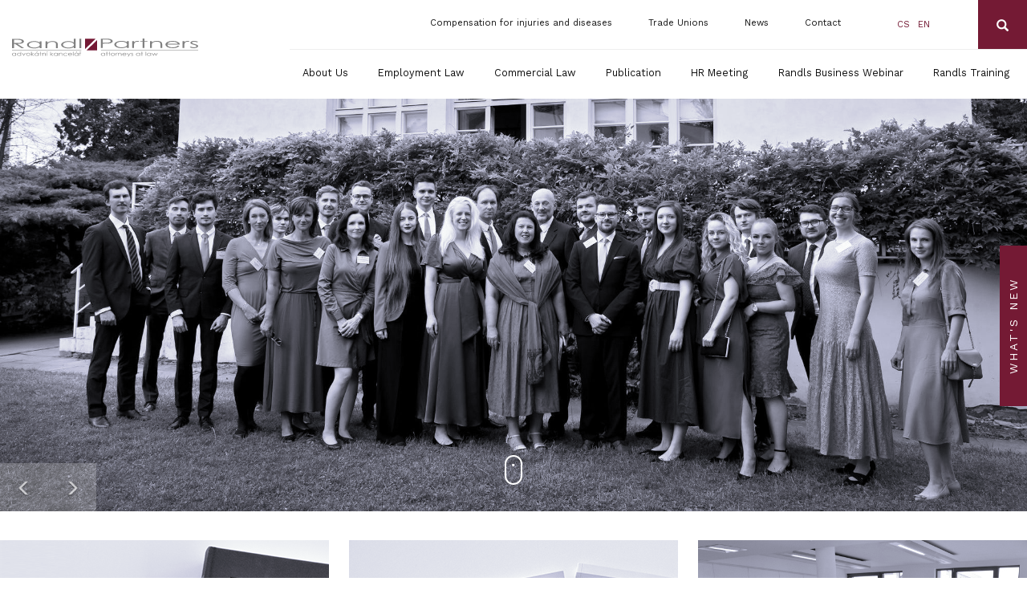

--- FILE ---
content_type: text/html; charset=UTF-8
request_url: https://www.randls.com/en/
body_size: 11114
content:
<!DOCTYPE html><html lang="cs"><head><meta charset="utf-8"><meta http-equiv="X-UA-Compatible" content="IE=edge"><meta name="viewport" content="width=device-width, initial-scale=1"><meta name="msvalidate.01" content="86B1A55E647627648A950C9AECAB83A6" /><title>Randl Partners - Randl Partners</title><meta name="author" content="MEDIA ENERGY s.r.o., info@mediaenergy.cz, www.mediaenergy.cz"><meta name='robots' content='index, follow, max-image-preview:large, max-snippet:-1, max-video-preview:-1' /><style>img:is([sizes="auto" i], [sizes^="auto," i]) { contain-intrinsic-size: 3000px 1500px }</style><link rel="canonical" href="https://www.randls.com/en/" /><meta property="og:locale" content="en_US" /><meta property="og:type" content="website" /><meta property="og:title" content="Randl Partners - Randl Partners" /><meta property="og:description" content="&nbsp;" /><meta property="og:url" content="https://www.randls.com/en/" /><meta property="og:site_name" content="Randl Partners" /><meta property="article:modified_time" content="2024-07-26T19:09:24+00:00" /><meta name="twitter:card" content="summary_large_image" /> <script type="application/ld+json" class="yoast-schema-graph">{"@context":"https://schema.org","@graph":[{"@type":"WebPage","@id":"https://www.randls.com/en/","url":"https://www.randls.com/en/","name":"Randl Partners - Randl Partners","isPartOf":{"@id":"https://www.randls.com/en/#website"},"datePublished":"2019-06-06T09:12:29+00:00","dateModified":"2024-07-26T19:09:24+00:00","breadcrumb":{"@id":"https://www.randls.com/en/#breadcrumb"},"inLanguage":"en-US","potentialAction":[{"@type":"ReadAction","target":["https://www.randls.com/en/"]}]},{"@type":"BreadcrumbList","@id":"https://www.randls.com/en/#breadcrumb","itemListElement":[{"@type":"ListItem","position":1,"name":"Randl Partners"}]},{"@type":"WebSite","@id":"https://www.randls.com/en/#website","url":"https://www.randls.com/en/","name":"Randl Partners","description":"Randl Partners","potentialAction":[{"@type":"SearchAction","target":{"@type":"EntryPoint","urlTemplate":"https://www.randls.com/en/?s={search_term_string}"},"query-input":{"@type":"PropertyValueSpecification","valueRequired":true,"valueName":"search_term_string"}}],"inLanguage":"en-US"}]}</script> <link rel='dns-prefetch' href='//maxcdn.bootstrapcdn.com' /><link rel='stylesheet' id='wp-block-library-css' href='https://www.randls.com/wp-includes/css/dist/block-library/style.min.css?ver=6.8.3' type='text/css' media='all' /><style id='classic-theme-styles-inline-css' type='text/css'>/*! This file is auto-generated */
.wp-block-button__link{color:#fff;background-color:#32373c;border-radius:9999px;box-shadow:none;text-decoration:none;padding:calc(.667em + 2px) calc(1.333em + 2px);font-size:1.125em}.wp-block-file__button{background:#32373c;color:#fff;text-decoration:none}</style><style id='filebird-block-filebird-gallery-style-inline-css' type='text/css'>ul.filebird-block-filebird-gallery{margin:auto!important;padding:0!important;width:100%}ul.filebird-block-filebird-gallery.layout-grid{display:grid;grid-gap:20px;align-items:stretch;grid-template-columns:repeat(var(--columns),1fr);justify-items:stretch}ul.filebird-block-filebird-gallery.layout-grid li img{border:1px solid #ccc;box-shadow:2px 2px 6px 0 rgba(0,0,0,.3);height:100%;max-width:100%;-o-object-fit:cover;object-fit:cover;width:100%}ul.filebird-block-filebird-gallery.layout-masonry{-moz-column-count:var(--columns);-moz-column-gap:var(--space);column-gap:var(--space);-moz-column-width:var(--min-width);columns:var(--min-width) var(--columns);display:block;overflow:auto}ul.filebird-block-filebird-gallery.layout-masonry li{margin-bottom:var(--space)}ul.filebird-block-filebird-gallery li{list-style:none}ul.filebird-block-filebird-gallery li figure{height:100%;margin:0;padding:0;position:relative;width:100%}ul.filebird-block-filebird-gallery li figure figcaption{background:linear-gradient(0deg,rgba(0,0,0,.7),rgba(0,0,0,.3) 70%,transparent);bottom:0;box-sizing:border-box;color:#fff;font-size:.8em;margin:0;max-height:100%;overflow:auto;padding:3em .77em .7em;position:absolute;text-align:center;width:100%;z-index:2}ul.filebird-block-filebird-gallery li figure figcaption a{color:inherit}</style><style id='global-styles-inline-css' type='text/css'>:root{--wp--preset--aspect-ratio--square: 1;--wp--preset--aspect-ratio--4-3: 4/3;--wp--preset--aspect-ratio--3-4: 3/4;--wp--preset--aspect-ratio--3-2: 3/2;--wp--preset--aspect-ratio--2-3: 2/3;--wp--preset--aspect-ratio--16-9: 16/9;--wp--preset--aspect-ratio--9-16: 9/16;--wp--preset--color--black: #000000;--wp--preset--color--cyan-bluish-gray: #abb8c3;--wp--preset--color--white: #ffffff;--wp--preset--color--pale-pink: #f78da7;--wp--preset--color--vivid-red: #cf2e2e;--wp--preset--color--luminous-vivid-orange: #ff6900;--wp--preset--color--luminous-vivid-amber: #fcb900;--wp--preset--color--light-green-cyan: #7bdcb5;--wp--preset--color--vivid-green-cyan: #00d084;--wp--preset--color--pale-cyan-blue: #8ed1fc;--wp--preset--color--vivid-cyan-blue: #0693e3;--wp--preset--color--vivid-purple: #9b51e0;--wp--preset--gradient--vivid-cyan-blue-to-vivid-purple: linear-gradient(135deg,rgba(6,147,227,1) 0%,rgb(155,81,224) 100%);--wp--preset--gradient--light-green-cyan-to-vivid-green-cyan: linear-gradient(135deg,rgb(122,220,180) 0%,rgb(0,208,130) 100%);--wp--preset--gradient--luminous-vivid-amber-to-luminous-vivid-orange: linear-gradient(135deg,rgba(252,185,0,1) 0%,rgba(255,105,0,1) 100%);--wp--preset--gradient--luminous-vivid-orange-to-vivid-red: linear-gradient(135deg,rgba(255,105,0,1) 0%,rgb(207,46,46) 100%);--wp--preset--gradient--very-light-gray-to-cyan-bluish-gray: linear-gradient(135deg,rgb(238,238,238) 0%,rgb(169,184,195) 100%);--wp--preset--gradient--cool-to-warm-spectrum: linear-gradient(135deg,rgb(74,234,220) 0%,rgb(151,120,209) 20%,rgb(207,42,186) 40%,rgb(238,44,130) 60%,rgb(251,105,98) 80%,rgb(254,248,76) 100%);--wp--preset--gradient--blush-light-purple: linear-gradient(135deg,rgb(255,206,236) 0%,rgb(152,150,240) 100%);--wp--preset--gradient--blush-bordeaux: linear-gradient(135deg,rgb(254,205,165) 0%,rgb(254,45,45) 50%,rgb(107,0,62) 100%);--wp--preset--gradient--luminous-dusk: linear-gradient(135deg,rgb(255,203,112) 0%,rgb(199,81,192) 50%,rgb(65,88,208) 100%);--wp--preset--gradient--pale-ocean: linear-gradient(135deg,rgb(255,245,203) 0%,rgb(182,227,212) 50%,rgb(51,167,181) 100%);--wp--preset--gradient--electric-grass: linear-gradient(135deg,rgb(202,248,128) 0%,rgb(113,206,126) 100%);--wp--preset--gradient--midnight: linear-gradient(135deg,rgb(2,3,129) 0%,rgb(40,116,252) 100%);--wp--preset--font-size--small: 13px;--wp--preset--font-size--medium: 20px;--wp--preset--font-size--large: 36px;--wp--preset--font-size--x-large: 42px;--wp--preset--spacing--20: 0.44rem;--wp--preset--spacing--30: 0.67rem;--wp--preset--spacing--40: 1rem;--wp--preset--spacing--50: 1.5rem;--wp--preset--spacing--60: 2.25rem;--wp--preset--spacing--70: 3.38rem;--wp--preset--spacing--80: 5.06rem;--wp--preset--shadow--natural: 6px 6px 9px rgba(0, 0, 0, 0.2);--wp--preset--shadow--deep: 12px 12px 50px rgba(0, 0, 0, 0.4);--wp--preset--shadow--sharp: 6px 6px 0px rgba(0, 0, 0, 0.2);--wp--preset--shadow--outlined: 6px 6px 0px -3px rgba(255, 255, 255, 1), 6px 6px rgba(0, 0, 0, 1);--wp--preset--shadow--crisp: 6px 6px 0px rgba(0, 0, 0, 1);}:where(.is-layout-flex){gap: 0.5em;}:where(.is-layout-grid){gap: 0.5em;}body .is-layout-flex{display: flex;}.is-layout-flex{flex-wrap: wrap;align-items: center;}.is-layout-flex > :is(*, div){margin: 0;}body .is-layout-grid{display: grid;}.is-layout-grid > :is(*, div){margin: 0;}:where(.wp-block-columns.is-layout-flex){gap: 2em;}:where(.wp-block-columns.is-layout-grid){gap: 2em;}:where(.wp-block-post-template.is-layout-flex){gap: 1.25em;}:where(.wp-block-post-template.is-layout-grid){gap: 1.25em;}.has-black-color{color: var(--wp--preset--color--black) !important;}.has-cyan-bluish-gray-color{color: var(--wp--preset--color--cyan-bluish-gray) !important;}.has-white-color{color: var(--wp--preset--color--white) !important;}.has-pale-pink-color{color: var(--wp--preset--color--pale-pink) !important;}.has-vivid-red-color{color: var(--wp--preset--color--vivid-red) !important;}.has-luminous-vivid-orange-color{color: var(--wp--preset--color--luminous-vivid-orange) !important;}.has-luminous-vivid-amber-color{color: var(--wp--preset--color--luminous-vivid-amber) !important;}.has-light-green-cyan-color{color: var(--wp--preset--color--light-green-cyan) !important;}.has-vivid-green-cyan-color{color: var(--wp--preset--color--vivid-green-cyan) !important;}.has-pale-cyan-blue-color{color: var(--wp--preset--color--pale-cyan-blue) !important;}.has-vivid-cyan-blue-color{color: var(--wp--preset--color--vivid-cyan-blue) !important;}.has-vivid-purple-color{color: var(--wp--preset--color--vivid-purple) !important;}.has-black-background-color{background-color: var(--wp--preset--color--black) !important;}.has-cyan-bluish-gray-background-color{background-color: var(--wp--preset--color--cyan-bluish-gray) !important;}.has-white-background-color{background-color: var(--wp--preset--color--white) !important;}.has-pale-pink-background-color{background-color: var(--wp--preset--color--pale-pink) !important;}.has-vivid-red-background-color{background-color: var(--wp--preset--color--vivid-red) !important;}.has-luminous-vivid-orange-background-color{background-color: var(--wp--preset--color--luminous-vivid-orange) !important;}.has-luminous-vivid-amber-background-color{background-color: var(--wp--preset--color--luminous-vivid-amber) !important;}.has-light-green-cyan-background-color{background-color: var(--wp--preset--color--light-green-cyan) !important;}.has-vivid-green-cyan-background-color{background-color: var(--wp--preset--color--vivid-green-cyan) !important;}.has-pale-cyan-blue-background-color{background-color: var(--wp--preset--color--pale-cyan-blue) !important;}.has-vivid-cyan-blue-background-color{background-color: var(--wp--preset--color--vivid-cyan-blue) !important;}.has-vivid-purple-background-color{background-color: var(--wp--preset--color--vivid-purple) !important;}.has-black-border-color{border-color: var(--wp--preset--color--black) !important;}.has-cyan-bluish-gray-border-color{border-color: var(--wp--preset--color--cyan-bluish-gray) !important;}.has-white-border-color{border-color: var(--wp--preset--color--white) !important;}.has-pale-pink-border-color{border-color: var(--wp--preset--color--pale-pink) !important;}.has-vivid-red-border-color{border-color: var(--wp--preset--color--vivid-red) !important;}.has-luminous-vivid-orange-border-color{border-color: var(--wp--preset--color--luminous-vivid-orange) !important;}.has-luminous-vivid-amber-border-color{border-color: var(--wp--preset--color--luminous-vivid-amber) !important;}.has-light-green-cyan-border-color{border-color: var(--wp--preset--color--light-green-cyan) !important;}.has-vivid-green-cyan-border-color{border-color: var(--wp--preset--color--vivid-green-cyan) !important;}.has-pale-cyan-blue-border-color{border-color: var(--wp--preset--color--pale-cyan-blue) !important;}.has-vivid-cyan-blue-border-color{border-color: var(--wp--preset--color--vivid-cyan-blue) !important;}.has-vivid-purple-border-color{border-color: var(--wp--preset--color--vivid-purple) !important;}.has-vivid-cyan-blue-to-vivid-purple-gradient-background{background: var(--wp--preset--gradient--vivid-cyan-blue-to-vivid-purple) !important;}.has-light-green-cyan-to-vivid-green-cyan-gradient-background{background: var(--wp--preset--gradient--light-green-cyan-to-vivid-green-cyan) !important;}.has-luminous-vivid-amber-to-luminous-vivid-orange-gradient-background{background: var(--wp--preset--gradient--luminous-vivid-amber-to-luminous-vivid-orange) !important;}.has-luminous-vivid-orange-to-vivid-red-gradient-background{background: var(--wp--preset--gradient--luminous-vivid-orange-to-vivid-red) !important;}.has-very-light-gray-to-cyan-bluish-gray-gradient-background{background: var(--wp--preset--gradient--very-light-gray-to-cyan-bluish-gray) !important;}.has-cool-to-warm-spectrum-gradient-background{background: var(--wp--preset--gradient--cool-to-warm-spectrum) !important;}.has-blush-light-purple-gradient-background{background: var(--wp--preset--gradient--blush-light-purple) !important;}.has-blush-bordeaux-gradient-background{background: var(--wp--preset--gradient--blush-bordeaux) !important;}.has-luminous-dusk-gradient-background{background: var(--wp--preset--gradient--luminous-dusk) !important;}.has-pale-ocean-gradient-background{background: var(--wp--preset--gradient--pale-ocean) !important;}.has-electric-grass-gradient-background{background: var(--wp--preset--gradient--electric-grass) !important;}.has-midnight-gradient-background{background: var(--wp--preset--gradient--midnight) !important;}.has-small-font-size{font-size: var(--wp--preset--font-size--small) !important;}.has-medium-font-size{font-size: var(--wp--preset--font-size--medium) !important;}.has-large-font-size{font-size: var(--wp--preset--font-size--large) !important;}.has-x-large-font-size{font-size: var(--wp--preset--font-size--x-large) !important;}
:where(.wp-block-post-template.is-layout-flex){gap: 1.25em;}:where(.wp-block-post-template.is-layout-grid){gap: 1.25em;}
:where(.wp-block-columns.is-layout-flex){gap: 2em;}:where(.wp-block-columns.is-layout-grid){gap: 2em;}
:root :where(.wp-block-pullquote){font-size: 1.5em;line-height: 1.6;}</style><link rel='stylesheet' id='contact-form-7-css' href='https://www.randls.com/wp-content/cache/autoptimize/css/autoptimize_single_64ac31699f5326cb3c76122498b76f66.css?ver=6.1.3' type='text/css' media='all' /><link rel='stylesheet' id='responsive-lightbox-swipebox-css' href='https://www.randls.com/wp-content/plugins/responsive-lightbox/assets/swipebox/swipebox.min.css?ver=1.5.2' type='text/css' media='all' /><link rel='stylesheet' id='wpml-menu-item-0-css' href='https://www.randls.com/wp-content/plugins/sitepress-multilingual-cms/templates/language-switchers/menu-item/style.min.css?ver=1' type='text/css' media='all' /><link rel='stylesheet' id='bootstrap_CSS-css' href='https://www.randls.com/wp-content/themes/me/css/bootstrap.min.css' type='text/css' media='all' /><link rel='stylesheet' id='awesomeFont_CSS-css' href='https://maxcdn.bootstrapcdn.com/font-awesome/4.6.3/css/font-awesome.min.css' type='text/css' media='all' /><link rel='stylesheet' id='slick_CSS-css' href='https://www.randls.com/wp-content/cache/autoptimize/css/autoptimize_single_f4141aef537aae357e81bc9054ac84dd.css' type='text/css' media='all' /><link rel='stylesheet' id='slickTheme_CSS-css' href='https://www.randls.com/wp-content/cache/autoptimize/css/autoptimize_single_a5c3fe86a61d33d94f0d9696011d81d5.css' type='text/css' media='all' /><link rel='stylesheet' id='style_CSS-css' href='https://www.randls.com/wp-content/cache/autoptimize/css/autoptimize_single_97eaa8b5b4b456d74e4c2339f1e0b83d.css' type='text/css' media='all' /><link rel='stylesheet' id='tw-pagination-css' href='https://www.randls.com/wp-content/cache/autoptimize/css/autoptimize_single_3cc15b2c266408233012b099fb3c73de.css?ver=1.0' type='text/css' media='screen' /> <script type="text/javascript" src="https://www.randls.com/wp-includes/js/jquery/jquery.min.js?ver=3.7.1" id="jquery-core-js"></script> <script defer type="text/javascript" src="https://www.randls.com/wp-includes/js/jquery/jquery-migrate.min.js?ver=3.4.1" id="jquery-migrate-js"></script> <script defer type="text/javascript" src="https://www.randls.com/wp-content/plugins/responsive-lightbox/assets/swipebox/jquery.swipebox.min.js?ver=1.5.2" id="responsive-lightbox-swipebox-js"></script> <script defer type="text/javascript" src="https://www.randls.com/wp-includes/js/underscore.min.js?ver=1.13.7" id="underscore-js"></script> <script defer type="text/javascript" src="https://www.randls.com/wp-content/plugins/responsive-lightbox/assets/infinitescroll/infinite-scroll.pkgd.min.js?ver=4.0.1" id="responsive-lightbox-infinite-scroll-js"></script> <script defer id="responsive-lightbox-js-before" src="[data-uri]"></script> <script defer type="text/javascript" src="https://www.randls.com/wp-content/cache/autoptimize/js/autoptimize_single_046339c403d5b7205ee8e0bf75c8271b.js?ver=2.5.4" id="responsive-lightbox-js"></script> <script defer type="text/javascript" src="https://www.randls.com/wp-content/themes/me/js/bootstrap.min.js" id="bootstrap_JS-js"></script> <script defer type="text/javascript" src="https://www.randls.com/wp-content/themes/me/js/slick.min.js" id="slick_JS-js"></script> <script defer type="text/javascript" src="https://www.randls.com/wp-content/cache/autoptimize/js/autoptimize_single_ae5065f4159bd772369d879152e5af3d.js" id="main_JS-js"></script> <script defer id="my_loadmore-js-extra" src="[data-uri]"></script> <script defer type="text/javascript" src="https://www.randls.com/wp-content/cache/autoptimize/js/autoptimize_single_8f07162b0142f082d43dfd2d66cd2ef8.js?ver=6.8.3" id="my_loadmore-js"></script> <meta name="generator" content="WPML ver:4.8.5 stt:9,1;" /> <script defer type="text/javascript" charset="UTF-8" src="//eu.cookie-script.com/s/890712a44a17083a18b82835965c0dcd.js"></script> <link rel="stylesheet" type="text/css" href="https://www.randls.com/wp-content/cache/autoptimize/css/autoptimize_single_c3d41278eea518adff6bd5f72b7903e1.css"> <script defer src="https://www.randls.com/wp-content/cache/autoptimize/js/autoptimize_single_3ad7bc528408307bbba6f4c01a1ca04d.js"></script> <script defer src="https://www.randls.com/wp-content/cache/autoptimize/js/autoptimize_single_813198fa43937c8e79bd68e57dece4c4.js"></script> <link rel="alternate" type="application/rss+xml" title="Randl Partners RSS Feed" href="https://www.randls.com/en/feed/"><link rel="icon" href="/favicon.ico" type="image/vnd.microsoft.icon"><link href="https://fonts.googleapis.com/css?family=Playfair+Display:400,700|Work+Sans:300,400,700&display=swap&subset=latin-ext" rel="stylesheet">  <script defer src="[data-uri]"></script> </head><body id="wp-homepage" class="wp-homepage"><div class="container-fluid hidden-xs hidden-sm" id="header"><div class="headerSearchForm"><form method="get" id="sf" class="searchform hidden" action="https://www.randls.com/en//" ><div class="row"><div class="col-sm-9"> <label for="s" class="sr-only">You searched for:</label> <input type="text" value="" name="s" id="s" class="form-control" placeholder="Zadejte hledaný výraz"></div><div class="col-sm-3"> <button type="submit" class="headerSearch"><div class="sm-only hidden">Search:</div> <em class="glyphicon glyphicon-search"></em></button></div></div></form></div><div class="row"><div class="col-sm-4 col-md-3"> <a id="logo" href="https://www.randls.com/en/" title="Úvodní stránka - Randl Partners"> <img src="https://www.randls.com/wp-content/themes/me/images/logo.svg" class="img-responsive" alt="Randl Partners"> </a></div><div class="col-sm-8 col-md-9"><div class="row rowPadO menuLine1"><div class="col-xs-12"><div class="headerSearch"><em class="glyphicon glyphicon-search"></em></div><div class="headerLang"><a href="https://www.randls.com/">cs</a> <a href="https://www.randls.com/en/">en</a></div><div id="menu_top" class="hidden-xs menuNavi"><ul id="menu-menuhorni-en" class="list-unstyled"><li id="menu-item-1775" class="menu-item menu-item-type-post_type menu-item-object-page menu-item-1775"><a href="https://www.randls.com/en/compensation-for-occupational-injuries/">Compensation for injuries and diseases</a></li><li id="menu-item-1774" class="menu-item menu-item-type-post_type menu-item-object-page menu-item-1774"><a href="https://www.randls.com/en/trade-unions/">Trade Unions</a></li><li id="menu-item-1776" class="menu-item menu-item-type-taxonomy menu-item-object-category menu-item-1776"><a href="https://www.randls.com/en/news/">News</a></li><li id="menu-item-1878" class="menu-item menu-item-type-post_type menu-item-object-page menu-item-1878"><a href="https://www.randls.com/en/kontakt/">Contact</a></li></ul></div></div></div><div class="row rowPadO menuLine2"><div class="col-xs-12"><div id="menu_main" class="hidden-xs menuNavi"><ul id="menu-menuhlavni-en" class="list-unstyled"><li id="menu-item-507" class="menu-item menu-item-type-post_type menu-item-object-page menu-item-has-children menu-item-507"><a href="https://www.randls.com/en/about-us/">About Us</a><ul class="sub-menu"><li id="menu-item-510" class="menu-item menu-item-type-custom menu-item-object-custom menu-item-510"><a href="/en/team-members/">Team</a></li><li id="menu-item-508" class="menu-item menu-item-type-post_type menu-item-object-page menu-item-508"><a href="https://www.randls.com/en/about-us/awards-and-rankings/">Awards and Rankings</a></li><li id="menu-item-1792" class="menu-item menu-item-type-post_type menu-item-object-page menu-item-1792"><a href="https://www.randls.com/en/about-us/kariera/">Jobs</a></li><li id="menu-item-509" class="menu-item menu-item-type-post_type menu-item-object-page menu-item-509"><a href="https://www.randls.com/en/about-us/ius-laboris-members/">International Cooperation</a></li><li id="menu-item-12610" class="menu-item menu-item-type-post_type menu-item-object-page menu-item-12610"><a href="https://www.randls.com/en/about-us/pro-bono/">Pro bono</a></li></ul></li><li id="menu-item-512" class="menu-item menu-item-type-post_type menu-item-object-page menu-item-has-children menu-item-512"><a href="https://www.randls.com/en/employment-law/">Employment Law</a><ul class="sub-menu"><li id="menu-item-1881" class="menu-item menu-item-type-custom menu-item-object-custom menu-item-1881"><a href="/en/team-members/?gr=pracovni">Our team</a></li><li id="menu-item-4579" class="menu-item menu-item-type-taxonomy menu-item-object-category menu-item-4579"><a href="https://www.randls.com/en/publication/employment-law-cat/">Publication</a></li><li id="menu-item-1884" class="menu-item menu-item-type-custom menu-item-object-custom menu-item-1884"><a href="/en/employment-law/#sluzby">Services</a></li></ul></li><li id="menu-item-525" class="menu-item menu-item-type-post_type menu-item-object-page menu-item-has-children menu-item-525"><a href="https://www.randls.com/en/commercial-law/">Commercial Law</a><ul class="sub-menu"><li id="menu-item-1880" class="menu-item menu-item-type-custom menu-item-object-custom menu-item-1880"><a href="/en/team-members/?gr=obchodni">Our team</a></li><li id="menu-item-4578" class="menu-item menu-item-type-taxonomy menu-item-object-category menu-item-4578"><a href="https://www.randls.com/en/publication/commercial-law-cat/">Publication</a></li><li id="menu-item-1885" class="menu-item menu-item-type-custom menu-item-object-custom menu-item-1885"><a href="/en/commercial-law/#sluzby">Services</a></li></ul></li><li id="menu-item-1879" class="menu-item menu-item-type-taxonomy menu-item-object-category menu-item-1879"><a href="https://www.randls.com/en/publication/">Publication</a></li><li id="menu-item-1872" class="menu-item menu-item-type-post_type menu-item-object-page menu-item-1872"><a href="https://www.randls.com/en/hr-meeting/">HR Meeting</a></li><li id="menu-item-4540" class="menu-item menu-item-type-post_type menu-item-object-page menu-item-4540"><a href="https://www.randls.com/en/randls-business-webinar-en/">Randls Business Webinar</a></li><li id="menu-item-1895" class="menu-item menu-item-type-post_type menu-item-object-page menu-item-1895"><a href="https://www.randls.com/en/randlstraining/">Randls Training</a></li></ul></div></div></div></div></div></div><div class="container-fluid hidden-xs"><div class="row"><div class="col-xs-12" style="padding: 0; overflow: hidden;"><div id="myCarousel" class="carousel slide" data-ride="carousel"><div class="carousel-inner" role="listbox"><div class="item active "><div class="onHoverUnsature"> <img src="https://www.randls.com/wp-content/uploads/Randls-002-e1722020953780-2000x803.jpg" alt="" class="img-responsive" /></div><div class="itCont"> <span class="sliTitle upHeading"></span> <span class="sliTitle2"></span></div></div><div class="item  "><div class="onHoverUnsature"> <img src="https://www.randls.com/wp-content/uploads/Randls-Team-color-web-2000x803.jpg" alt="" class="img-responsive" /></div><div class="itCont"> <span class="sliTitle upHeading"></span> <span class="sliTitle2"></span></div></div><div class="item  "><div class="onHoverUnsature"> <img src="https://www.randls.com/wp-content/uploads/team-3-websize-2000x803.jpg" alt="" class="img-responsive" /></div><div class="itCont"> <span class="sliTitle upHeading"></span> <span class="sliTitle2"></span></div></div><div class="item  "><div class="onHoverUnsature"> <img src="https://www.randls.com/wp-content/uploads/team-4-websize-2000x803.jpg" alt="" class="img-responsive" /></div><div class="itCont"> <span class="sliTitle upHeading"></span> <span class="sliTitle2"></span></div></div></div> <a class="left carousel-control" href="#myCarousel" role="button" data-slide="prev"> <span class="sr-only">Předchozí</span> <em class="glyphicon glyphicon-menu-left"></em> </a> <a class="right carousel-control" href="#myCarousel" role="button" data-slide="next"> <span class="sr-only">Další</span> <em class="glyphicon glyphicon-menu-right"></em> </a></div> <a class="center me-control hidden-xs hidden-sm" href="#mainBox" role="button"> <span class="sr-only">Scroll</span> </a><div id="aktualitaBox"><div id="sticker-left"> <span class="upHeading">What's new</span></div><h2> Legislation news &#8211; October 2025</h2><p> Our colleagues Eliška Říhová and Adam Vymazal have prepared a clear summary of new legislation for October, divided thematically according …</p><p class="cleaner moreP text-center"><a href="https://www.randls.com/en/publication/commercial-law-cat/legislation-news/legislation-news-october-2025/" class="white">More info</a></p></div></div></div></div><div class="boxes-3"><div class="item"> <a href="https://randls.com/en/employment-law/" class="onHoverUn"><div class="item1"> <span class="onHoverUnsature"> <img src="https://www.randls.com/wp-content/uploads/pracovni.jpg"  /> </span></div> <span class="boxTitle"> <span>Employment Law</span> </span> </a></div><div class="item"> <a href="https://randls.com/en/commercial-law/" class="onHoverUn"><div class="item1"> <span class="onHoverUnsature"> <img src="https://www.randls.com/wp-content/uploads/obchodni.jpg"  /> </span></div> <span class="boxTitle"> <span>Commercial Law</span> </span> </a></div><div class="item"> <a href="https://randls.com/en/randls-training/" class="onHoverUn"><div class="item1"> <span class="onHoverUnsature"> <img src="https://www.randls.com/wp-content/uploads/za3.jpg"  /> </span></div> <span class="boxTitle"> <span>Randls Training</span> </span> </a></div></div><div class="grad"><div class="container" id="mainBox"><div class="textbox"> <span class="upHeading">About us</span><h1>Randl Partners</h1><div class="row"><div class="col-md-6"><p><strong>Randl Partners</strong>, attorneys at law, was incorporated in 2009, gathering a team of lawyers who have been working together for several years. Lawyers of Randl Partners have years of experience in providing legal advice to large international corporations and to big Czech companies.</p></div><div class="col-md-6"><p><strong>Randl Partners</strong> focuses its activities mainly in the areas of <strong>employment law</strong> and <strong>commercial law</strong>. All services of Randl Partners&#8217; lawyers are provided in Czech and English, and eventually in German.</p></div></div><p>&nbsp;</p><p class="cleaner moreP"><a href="https://www.randls.com/o-nas/" class="upHeading">MORE ABOUT US</a></p></div></div><div class="container-fluid " id="mainWide"><div class="row"><div class="col-sm-6"><div class="onHoverUnsature"><img src="https://www.randls.com/wp-content/uploads/Recepce-2000x803.jpg" alt="" class="img-responsive" /></div></div><div class="col-sm-6"><ul class="list list-unstyled rozcest"><li><a href="https://randls.com/en/hr-academy/">HR academy</a></li><li><a href="https://randls.com/en/hr-meeting/">HR meeting</a></li><li><a href="https://randls.com/en/randls-training/">Randls Training</a></li></ul></div></div></div></div><div class="container" id="publikovano"><div class=""> <span class="upHeading cleaner"> WE PUBLISHED </span><h2 class="cleaner"><strong>Publikováno</strong></h2></div><div class="row" id="row_publ"><div class="col-sm-6 col-lg-3"><div class="item_publikovano"> <span class="sticker upHeading text-xs"><a href="https://www.randls.com/publikovano/pracovni/">Pracovní právo</a></span> <span class="upHeading noLetSpac cleaner dateFlex">05. 09. 2025</span><h3><a href="https://www.randls.com/en/publication/new-government-decree-on-employer-obligations-in-the-event-of-workplace-accidents/">New Government Decree on employer obligations in the event of workplace accidents</a></h3><p> We would like to inform you about a new legal regulation concerning the recording of occupational injuries. 
On 3 September …</p><p> <a href="https://www.randls.com/en/publication/new-government-decree-on-employer-obligations-in-the-event-of-workplace-accidents/" class="upHeading text-sm">More info</a></p></div></div><div class="col-sm-6 col-lg-3"><div class="item_publikovano"> <span class="sticker upHeading text-xs"><a href="https://www.randls.com/publikovano/pracovni/">Pracovní právo</a></span> <span class="upHeading noLetSpac cleaner dateFlex">12. 08. 2025</span><h3><a href="https://www.randls.com/en/publication/hr-news-no-3-2025/">HR News No. 3/2025</a></h3><p> In the third edition of our HR News, we focus on current legislative updates that are making their way through …</p><p> <a href="https://www.randls.com/en/publication/hr-news-no-3-2025/" class="upHeading text-sm">More info</a></p></div></div><div class="col-sm-6 col-lg-3"><div class="item_publikovano"> <span class="sticker upHeading text-xs"><a href="https://www.randls.com/publikovano/obchodni/">Obchodní právo</a></span> <span class="upHeading noLetSpac cleaner dateFlex">04. 11. 2025</span><h3><a href="https://www.randls.com/en/publication/chambers-advertising-marketing-2025-a-chambers-global-practice-guide/">Chambers Advertising &#038; Marketing  2025: A Chambers Global Practice Guide</a></h3><p> Our team, consisting of Irena Lišková, Ladislav Mádl, Eliška Říhová, and Adam Vymazal, contributed to a new publication by Chambers …</p><p> <a href="https://www.randls.com/en/publication/chambers-advertising-marketing-2025-a-chambers-global-practice-guide/" class="upHeading text-sm">More info</a></p></div></div><div class="col-sm-6 col-lg-3"><div class="item_publikovano"> <span class="sticker upHeading text-xs"><a href="https://www.randls.com/publikovano/obchodni/">Obchodní právo</a></span> <span class="upHeading noLetSpac cleaner dateFlex">04. 11. 2025</span><h3><a href="https://www.randls.com/en/publication/commercial-law-cat/legislation-news/legislation-news-october-2025/">Legislation news &#8211; October 2025</a></h3><p> Our colleagues Eliška Říhová and Adam Vymazal have prepared a clear summary of new legislation for October, divided thematically according …</p><p> <a href="https://www.randls.com/en/publication/commercial-law-cat/legislation-news/legislation-news-october-2025/" class="upHeading text-sm">More info</a></p></div></div></div><p class="more-href text-right"><a href="https://www.randls.com/publikovano/" class="upHeading">MORE ARTICLES</a></p></div><div class="container" id="certifikaty"><div class="row"><div class="col-xs-6 col-md-3"> <img src="https://www.randls.com/wp-content/uploads/2010.png" alt="" class="img-responsive"/></div><div class="col-xs-6 col-md-3"> <img src="https://www.randls.com/wp-content/uploads/2012.png" alt="" class="img-responsive"/></div><div class="col-xs-6 col-md-3"> <img src="https://www.randls.com/wp-content/uploads/2014.png" alt="" class="img-responsive"/></div><div class="col-xs-6 col-md-3"> <img src="https://www.randls.com/wp-content/uploads/Snímek-obrazovky-2019-07-07-v-0.54.png" alt="" class="img-responsive"/></div></div></div><div class="container-fluid" id="footer"><div class="container" id="certiBox"><div class="row"><div class="col-sm-12 col-md-4 "><div id="menu1" class="hidden-xs"><ul id="menu-menupaticka-en" class="list-unstyled"><li id="menu-item-1779" class="menu-item menu-item-type-post_type menu-item-object-page menu-item-1779"><a href="https://www.randls.com/en/links/">Links</a></li><li id="menu-item-2538" class="menu-item menu-item-type-custom menu-item-object-custom menu-item-2538"><a href="http://facebook.com">Facebook</a></li><li id="menu-item-4415" class="menu-item menu-item-type-post_type menu-item-object-page menu-item-4415"><a href="https://www.randls.com/en/download/">Download</a></li></ul></div></div><div class="col-xs-6 col-md-4 text-center"><p>Tetris Office Building<br /> Budějovická 1550/15a<br /> CZ 140 00, Praha 4</p></div><div class="col-xs-6 col-md-4 "><p><a href="mailto:office@randls.com">office@randls.com</a><br> +420 222 755 311</p></div></div><hr><div class="row" id="secondline"><div class="col-xs-6 col-sm-4" id="spol"> <a href="https://www.iuslaboris.com/en-gb/" target="_blank"><img src="/wp-content/themes/me/images/IUSLABORIS-COREBRAND.png" class="img-responsive"></a></div><div class="col-xs-6 col-sm-4 text-center" id="gala"> <a href="https://www.galalaw.com/" target="_blank"><img src="/wp-content/themes/me/images/gala200transp.png" class="img-responsive"></a></div><div class="col-xs-12 col-sm-4 text-right " id="fb"> <a href="https://www.facebook.com/randlpartners" target="_blank"><img src="/wp-content/themes/me/images/fb.png" class="img-responsive"> Join us on Facebook</a></div></div><hr><div class="row"  id="thirdline"><div class="col-xs-12 col-sm-9"><div id="copy"> &copy; 2026 Randl Partners | <a href="https://www.randls.com/en/sitemap/">Sitemap</a> | <a href="/feed">RSS</a> | <a href="https://www.randls.com/en/personal-data-protection-principles/">Personal Data Protection Principles</a> | <a href="https://www.randls.com/en/alternative-dispute-resolution-for-consumers/">Alternative Dispute Resolution for Consumers</a></div></div><div class="col-xs-12 col-sm-3"> <a id="logoDev" href="http://www.mediaenergy.cz/" title="MEDIA ENERGY - internetové projekty na míru" target="_blank"></a></div></div></div></div> <script type="speculationrules">{"prefetch":[{"source":"document","where":{"and":[{"href_matches":"\/en\/*"},{"not":{"href_matches":["\/wp-*.php","\/wp-admin\/*","\/wp-content\/uploads\/*","\/wp-content\/*","\/wp-content\/plugins\/*","\/wp-content\/themes\/me\/*","\/en\/*\\?(.+)"]}},{"not":{"selector_matches":"a[rel~=\"nofollow\"]"}},{"not":{"selector_matches":".no-prefetch, .no-prefetch a"}}]},"eagerness":"conservative"}]}</script> <script type="text/javascript" src="https://www.randls.com/wp-includes/js/dist/hooks.min.js?ver=4d63a3d491d11ffd8ac6" id="wp-hooks-js"></script> <script type="text/javascript" src="https://www.randls.com/wp-includes/js/dist/i18n.min.js?ver=5e580eb46a90c2b997e6" id="wp-i18n-js"></script> <script defer id="wp-i18n-js-after" src="[data-uri]"></script> <script defer type="text/javascript" src="https://www.randls.com/wp-content/cache/autoptimize/js/autoptimize_single_96e7dc3f0e8559e4a3f3ca40b17ab9c3.js?ver=6.1.3" id="swv-js"></script> <script defer id="contact-form-7-js-before" src="[data-uri]"></script> <script defer type="text/javascript" src="https://www.randls.com/wp-content/cache/autoptimize/js/autoptimize_single_2912c657d0592cc532dff73d0d2ce7bb.js?ver=6.1.3" id="contact-form-7-js"></script> <nav id="mobileFixed" class="navbar navbar-default navbar-fixed-top visible-xs visible-sm hidden-print" role="navigation"><div id="dl-menu" class="dl-menuwrapper"> <a href="/"><img src="https://www.randls.com/wp-content/themes/me/images/logo.svg" class="img-responsive pull-left mobile-logo"></a> <button class="dl-trigger">Otevřít menu</button><ul id="menu-mobilni-en" class="dl-menu"><li id="menu-item-wpml-ls-42-en" class="menu-item wpml-ls-slot-42 wpml-ls-item wpml-ls-item-en wpml-ls-current-language wpml-ls-menu-item wpml-ls-last-item menu-item-type-wpml_ls_menu_item menu-item-object-wpml_ls_menu_item menu-item-has-children menu-item-wpml-ls-42-en ancestor"><a title="
 &lt;img
 class=&quot;wpml-ls-flag&quot;
 src=&quot;https://www.randls.com/wp-content/plugins/sitepress-multilingual-cms/res/flags/en.png&quot;
 alt=&quot;&quot; 
 /&gt;&lt;span class=&quot;wpml-ls-native&quot; lang=&quot;en&quot;&gt;English&lt;/span&gt;" href="https://www.randls.com/en/" role="menuitem"><img
 class="wpml-ls-flag"
 src="https://www.randls.com/wp-content/plugins/sitepress-multilingual-cms/res/flags/en.png"
 alt="" 
 /><span class="wpml-ls-native" lang="en">English</span></a><ul  class="dl-submenu"><li id="menu-item-wpml-ls-42-cs" class="menu-item wpml-ls-slot-42 wpml-ls-item wpml-ls-item-cs wpml-ls-menu-item wpml-ls-first-item menu-item-type-wpml_ls_menu_item menu-item-object-wpml_ls_menu_item menu-item-wpml-ls-42-cs"><a title="
 &lt;img
 class=&quot;wpml-ls-flag&quot;
 src=&quot;https://www.randls.com/wp-content/plugins/sitepress-multilingual-cms/res/flags/cs.png&quot;
 alt=&quot;&quot; 
 /&gt;&lt;span class=&quot;wpml-ls-native&quot; lang=&quot;cs&quot;&gt;Čeština&lt;/span&gt;&lt;span class=&quot;wpml-ls-display&quot;&gt;&lt;span class=&quot;wpml-ls-bracket&quot;&gt; (&lt;/span&gt;Czech&lt;span class=&quot;wpml-ls-bracket&quot;&gt;)&lt;/span&gt;&lt;/span&gt;" href="https://www.randls.com/" aria-label="Switch to Czech(Čeština)" role="menuitem"><img
 class="wpml-ls-flag"
 src="https://www.randls.com/wp-content/plugins/sitepress-multilingual-cms/res/flags/cs.png"
 alt="" 
 /><span class="wpml-ls-native" lang="cs">Čeština</span><span class="wpml-ls-display"><span class="wpml-ls-bracket"> (</span>Czech<span class="wpml-ls-bracket">)</span></span></a></li></ul></li><li id="menu-item-4582" class="menu-item menu-item-type-post_type menu-item-object-page menu-item-has-children menu-item-4582 ancestor"><a title="About Us" href="https://www.randls.com/en/about-us/">About Us</a><ul  class="dl-submenu"><li id="menu-item-2595" class="menu-item menu-item-type-custom menu-item-object-custom menu-item-2595"><a title="Our team" href="/en/team-members/">Our team</a></li><li id="menu-item-4583" class="menu-item menu-item-type-post_type menu-item-object-page menu-item-4583"><a title="Jobs" href="https://www.randls.com/en/about-us/kariera/">Jobs</a></li><li id="menu-item-4585" class="menu-item menu-item-type-post_type menu-item-object-page menu-item-4585"><a title="International cooperation" href="https://www.randls.com/en/about-us/ius-laboris-members/">International cooperation</a></li></ul></li><li class="menu-item menu-item-type-post_type menu-item-object-page menu-item-1878"><a title="Contact" href="https://www.randls.com/en/kontakt/">Contact</a></li><li id="menu-item-4584" class="menu-item menu-item-type-post_type menu-item-object-page menu-item-4584"><a title="Awards and Rankings" href="https://www.randls.com/en/about-us/awards-and-rankings/">Awards and Rankings</a></li><li id="menu-item-4586" class="menu-item menu-item-type-post_type menu-item-object-page menu-item-has-children menu-item-4586 ancestor"><a title="Employment Law" href="https://www.randls.com/en/employment-law/">Employment Law</a><ul  class="dl-submenu"><li id="menu-item-2600" class="menu-item menu-item-type-custom menu-item-object-custom menu-item-2600"><a title="Our team" href="/en/team-members/?gr=pracovni">Our team</a></li><li id="menu-item-2596" class="menu-item menu-item-type-custom menu-item-object-custom menu-item-2596"><a title="Publication" href="/en/publication/employment-law-cat/">Publication</a></li><li id="menu-item-2597" class="menu-item menu-item-type-custom menu-item-object-custom menu-item-2597"><a title="Services" href="/en/employment-law/#sluzby">Services</a></li></ul></li><li class="menu-item menu-item-type-post_type menu-item-object-page menu-item-1872"><a title="HR Meeting" href="https://www.randls.com/en/hr-meeting/">HR Meeting</a></li><li id="menu-item-1870" class="menu-item menu-item-type-taxonomy menu-item-object-category menu-item-1870"><a title="Publication" href="https://www.randls.com/en/publication/">Publication</a></li><li class="menu-item menu-item-type-post_type menu-item-object-page menu-item-4540"><a title="Randls Business Webinar" href="https://www.randls.com/en/randls-business-webinar-en/">Randls Business Webinar</a></li><li id="menu-item-1891" class="menu-item menu-item-type-post_type menu-item-object-page menu-item-1891"><a title="Randls Training" href="https://www.randls.com/en/randlstraining/">Randls Training</a></li><li id="menu-item-4588" class="menu-item menu-item-type-post_type menu-item-object-page menu-item-4588"><a title="Trade Unions" href="https://www.randls.com/en/trade-unions/">Trade Unions</a></li><li id="menu-item-4589" class="menu-item menu-item-type-post_type menu-item-object-page menu-item-has-children menu-item-4589 ancestor"><a title="Compensation for occupational injuries and diseases" href="https://www.randls.com/en/compensation-for-occupational-injuries/">Compensation for occupational injuries and diseases</a><ul  class="dl-submenu"><li id="menu-item-1875" class="menu-item menu-item-type-taxonomy menu-item-object-category menu-item-1875"><a title="News" href="https://www.randls.com/en/news/">News</a></li><li id="menu-item-4590" class="menu-item menu-item-type-post_type menu-item-object-page menu-item-4590"><a title="Download" href="https://www.randls.com/en/download/">Download</a></li></ul></li></ul></div></nav> <script defer src="[data-uri]"></script> </body></html>

--- FILE ---
content_type: image/svg+xml
request_url: https://www.randls.com/wp-content/themes/me/images/scroll.svg
body_size: 241
content:
<svg xmlns="http://www.w3.org/2000/svg" width="21.817" height="37.271" viewBox="0 0 21.817 37.271"><g transform="translate(-1178 -708.729)"><g transform="translate(1178 708.729)" fill="none" stroke="#fff" stroke-width="2"><rect width="21.817" height="37.271" rx="10.909" stroke="none"/><rect x="1" y="1" width="19.817" height="35.271" rx="9.909" fill="none"/></g><ellipse cx="1.591" cy="1.591" rx="1.591" ry="1.591" transform="translate(1187 719.637)" fill="#fff"/></g></svg>

--- FILE ---
content_type: text/javascript
request_url: https://www.randls.com/wp-content/cache/autoptimize/js/autoptimize_single_ae5065f4159bd772369d879152e5af3d.js
body_size: 102
content:
jQuery(document).ready(function($){$(".textbox img").addClass("img-responsive");$(".textbox table").addClass("table table-striped");$('.textbox table').each(function(){$(this).before("<div class='visible-xs table-hand'>Tabulku posunete pohybem prstu</div>");$(this).wrap("<div class='table-responsive'></div>");});$(".headerSearch").click(function(){$(".searchform").toggleClass('hidden').toggleClass('visible');});resizeImage();jQuery(window).on('resize',function(){resizeImage();});});function resizeImage(){jQuery(document).ready(function($){jQuery('.item1 img').css("width","auto").css("height","auto");var h1=jQuery('.item1').height();var h2=jQuery('.item1 img').height();var w1=jQuery('.item1').width();var w2=jQuery('.item1 img').width();if(w1>w2){jQuery('.item img').css("min-height","0").css("width","100%");}
else if(h2>h1){jQuery('.item img').css("min-height",h1).css("width","auto");}
else{jQuery('.item img').css("min-height","0").css("width","100%");}});}
jQuery(function(){jQuery('.dynamic_select').on('change',function(){var url=jQuery(this).val();if(url){window.location=url;}
return false;});});

--- FILE ---
content_type: image/svg+xml
request_url: https://www.randls.com/wp-content/themes/me/images/sym2.svg
body_size: 165
content:
<svg xmlns="http://www.w3.org/2000/svg" xmlns:xlink="http://www.w3.org/1999/xlink" width="38" height="38" viewBox="0 0 38 38"><defs><clipPath id="a"><rect width="38" height="38" fill="none"/></clipPath></defs><g clip-path="url(#a)"><path d="M19,0,38,19H0Z" transform="translate(38 38) rotate(180)" fill="#fff"/><circle cx="8.143" cy="8.143" r="8.143" transform="translate(11)" fill="#fff"/></g></svg>

--- FILE ---
content_type: image/svg+xml
request_url: https://www.randls.com/wp-content/themes/me/images/sym1.svg
body_size: 447
content:
<svg xmlns="http://www.w3.org/2000/svg" xmlns:xlink="http://www.w3.org/1999/xlink" width="39.457" height="39.457" viewBox="0 0 39.457 39.457">
  <defs>
    <clipPath id="clip-path">
      <rect width="39.458" height="39.457" fill="none"/>
    </clipPath>
  </defs>
  <g id="Component_5_1" data-name="Component 5 – 1" transform="translate(0)" clip-path="url(#clip-path)">
    <path id="Path_932" data-name="Path 932" d="M245.938,53.829l35.816-35.813H245.938Z" transform="translate(-245.938 -18.016)" fill="#fff"/>
    <path id="Path_933" data-name="Path 933" d="M285.446,21.71,249.639,57.524h35.807Z" transform="translate(-245.988 -18.066)" fill="#fff"/>
  </g>
</svg>
